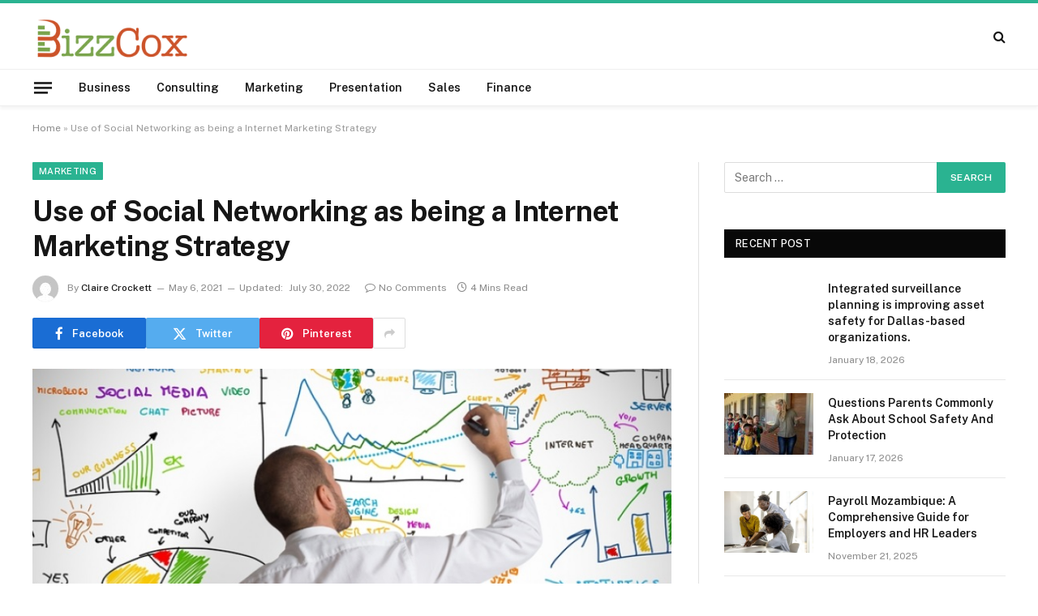

--- FILE ---
content_type: text/html; charset=UTF-8
request_url: https://bizzcox.com/use-of-social-networking-as-being-a-internet-marketing-strategy/
body_size: 15403
content:

<!DOCTYPE html>
<html lang="en-US" class="s-light site-s-light">

<head>

	<meta charset="UTF-8" />
	<meta name="viewport" content="width=device-width, initial-scale=1" />
	<meta name='robots' content='index, follow, max-image-preview:large, max-snippet:-1, max-video-preview:-1' />

	<!-- This site is optimized with the Yoast SEO plugin v26.6 - https://yoast.com/wordpress/plugins/seo/ -->
	<title>Use of Social Networking as being a Internet Marketing Strategy - Bizz Cox</title><link rel="preload" as="image" imagesrcset="https://bizzcox.com/wp-content/uploads/2021/10/y-10.jpg 800w, https://bizzcox.com/wp-content/uploads/2021/10/y-10-768x576.jpg 768w" imagesizes="(max-width: 788px) 100vw, 788px" /><link rel="preload" as="font" href="https://bizzcox.com/wp-content/themes/smart-mag/css/icons/fonts/ts-icons.woff2?v3.2" type="font/woff2" crossorigin="anonymous" />
	<link rel="canonical" href="https://bizzcox.com/use-of-social-networking-as-being-a-internet-marketing-strategy/" />
	<meta property="og:locale" content="en_US" />
	<meta property="og:type" content="article" />
	<meta property="og:title" content="Use of Social Networking as being a Internet Marketing Strategy - Bizz Cox" />
	<meta property="og:description" content="People frequently utilize these applications as techniques to visit town or share private data, however, if strategically used they might be a modern day type of marketing that will achieve immeasureable viewers. Instagram, Facebook resemble, however strategies you could strategically use each diversely to achieve a bigger diversity of viewers. The first application a company" />
	<meta property="og:url" content="https://bizzcox.com/use-of-social-networking-as-being-a-internet-marketing-strategy/" />
	<meta property="og:site_name" content="Bizz Cox" />
	<meta property="article:published_time" content="2021-05-06T10:37:42+00:00" />
	<meta property="article:modified_time" content="2022-07-30T06:38:34+00:00" />
	<meta property="og:image" content="https://bizzcox.com/wp-content/uploads/2021/10/y-10.jpg" />
	<meta property="og:image:width" content="800" />
	<meta property="og:image:height" content="600" />
	<meta property="og:image:type" content="image/jpeg" />
	<meta name="author" content="Claire Crockett" />
	<meta name="twitter:card" content="summary_large_image" />
	<meta name="twitter:label1" content="Written by" />
	<meta name="twitter:data1" content="Claire Crockett" />
	<meta name="twitter:label2" content="Est. reading time" />
	<meta name="twitter:data2" content="3 minutes" />
	<script type="application/ld+json" class="yoast-schema-graph">{"@context":"https://schema.org","@graph":[{"@type":"Article","@id":"https://bizzcox.com/use-of-social-networking-as-being-a-internet-marketing-strategy/#article","isPartOf":{"@id":"https://bizzcox.com/use-of-social-networking-as-being-a-internet-marketing-strategy/"},"author":{"name":"Claire Crockett","@id":"https://bizzcox.com/#/schema/person/0ad4c5e499df274f33dcf8df4100c260"},"headline":"Use of Social Networking as being a Internet Marketing Strategy","datePublished":"2021-05-06T10:37:42+00:00","dateModified":"2022-07-30T06:38:34+00:00","mainEntityOfPage":{"@id":"https://bizzcox.com/use-of-social-networking-as-being-a-internet-marketing-strategy/"},"wordCount":659,"publisher":{"@id":"https://bizzcox.com/#organization"},"image":{"@id":"https://bizzcox.com/use-of-social-networking-as-being-a-internet-marketing-strategy/#primaryimage"},"thumbnailUrl":"https://bizzcox.com/wp-content/uploads/2021/10/y-10.jpg","keywords":["couple of hashtags","Creating occasions","discussing tweets","Next viewers","traditional marketing"],"articleSection":["Marketing"],"inLanguage":"en-US"},{"@type":"WebPage","@id":"https://bizzcox.com/use-of-social-networking-as-being-a-internet-marketing-strategy/","url":"https://bizzcox.com/use-of-social-networking-as-being-a-internet-marketing-strategy/","name":"Use of Social Networking as being a Internet Marketing Strategy - Bizz Cox","isPartOf":{"@id":"https://bizzcox.com/#website"},"primaryImageOfPage":{"@id":"https://bizzcox.com/use-of-social-networking-as-being-a-internet-marketing-strategy/#primaryimage"},"image":{"@id":"https://bizzcox.com/use-of-social-networking-as-being-a-internet-marketing-strategy/#primaryimage"},"thumbnailUrl":"https://bizzcox.com/wp-content/uploads/2021/10/y-10.jpg","datePublished":"2021-05-06T10:37:42+00:00","dateModified":"2022-07-30T06:38:34+00:00","breadcrumb":{"@id":"https://bizzcox.com/use-of-social-networking-as-being-a-internet-marketing-strategy/#breadcrumb"},"inLanguage":"en-US","potentialAction":[{"@type":"ReadAction","target":["https://bizzcox.com/use-of-social-networking-as-being-a-internet-marketing-strategy/"]}]},{"@type":"ImageObject","inLanguage":"en-US","@id":"https://bizzcox.com/use-of-social-networking-as-being-a-internet-marketing-strategy/#primaryimage","url":"https://bizzcox.com/wp-content/uploads/2021/10/y-10.jpg","contentUrl":"https://bizzcox.com/wp-content/uploads/2021/10/y-10.jpg","width":800,"height":600},{"@type":"BreadcrumbList","@id":"https://bizzcox.com/use-of-social-networking-as-being-a-internet-marketing-strategy/#breadcrumb","itemListElement":[{"@type":"ListItem","position":1,"name":"Home","item":"https://bizzcox.com/"},{"@type":"ListItem","position":2,"name":"Use of Social Networking as being a Internet Marketing Strategy"}]},{"@type":"WebSite","@id":"https://bizzcox.com/#website","url":"https://bizzcox.com/","name":"Bizz Cox","description":"Business Blog","publisher":{"@id":"https://bizzcox.com/#organization"},"potentialAction":[{"@type":"SearchAction","target":{"@type":"EntryPoint","urlTemplate":"https://bizzcox.com/?s={search_term_string}"},"query-input":{"@type":"PropertyValueSpecification","valueRequired":true,"valueName":"search_term_string"}}],"inLanguage":"en-US"},{"@type":"Organization","@id":"https://bizzcox.com/#organization","name":"Bizz Cox","url":"https://bizzcox.com/","logo":{"@type":"ImageObject","inLanguage":"en-US","@id":"https://bizzcox.com/#/schema/logo/image/","url":"https://bizzcox.com/wp-content/uploads/2021/12/cropped-Bizz-Cox-e1639738125806.png","contentUrl":"https://bizzcox.com/wp-content/uploads/2021/12/cropped-Bizz-Cox-e1639738125806.png","width":251,"height":83,"caption":"Bizz Cox"},"image":{"@id":"https://bizzcox.com/#/schema/logo/image/"}},{"@type":"Person","@id":"https://bizzcox.com/#/schema/person/0ad4c5e499df274f33dcf8df4100c260","name":"Claire Crockett","image":{"@type":"ImageObject","inLanguage":"en-US","@id":"https://bizzcox.com/#/schema/person/image/","url":"https://secure.gravatar.com/avatar/f0603d002dafab1de4ebf4f9854b8ec1dc05466c94595e3dcdcca544f4fe6e40?s=96&d=mm&r=g","contentUrl":"https://secure.gravatar.com/avatar/f0603d002dafab1de4ebf4f9854b8ec1dc05466c94595e3dcdcca544f4fe6e40?s=96&d=mm&r=g","caption":"Claire Crockett"},"sameAs":["https://bizzcox.com"],"url":"https://bizzcox.com/author/admin/"}]}</script>
	<!-- / Yoast SEO plugin. -->


<link rel='dns-prefetch' href='//fonts.googleapis.com' />
<link rel="alternate" type="application/rss+xml" title="Bizz Cox &raquo; Feed" href="https://bizzcox.com/feed/" />
<link rel="alternate" type="application/rss+xml" title="Bizz Cox &raquo; Comments Feed" href="https://bizzcox.com/comments/feed/" />
<link rel="alternate" title="oEmbed (JSON)" type="application/json+oembed" href="https://bizzcox.com/wp-json/oembed/1.0/embed?url=https%3A%2F%2Fbizzcox.com%2Fuse-of-social-networking-as-being-a-internet-marketing-strategy%2F" />
<link rel="alternate" title="oEmbed (XML)" type="text/xml+oembed" href="https://bizzcox.com/wp-json/oembed/1.0/embed?url=https%3A%2F%2Fbizzcox.com%2Fuse-of-social-networking-as-being-a-internet-marketing-strategy%2F&#038;format=xml" />
<style id='wp-img-auto-sizes-contain-inline-css' type='text/css'>
img:is([sizes=auto i],[sizes^="auto," i]){contain-intrinsic-size:3000px 1500px}
/*# sourceURL=wp-img-auto-sizes-contain-inline-css */
</style>
<style id='wp-emoji-styles-inline-css' type='text/css'>

	img.wp-smiley, img.emoji {
		display: inline !important;
		border: none !important;
		box-shadow: none !important;
		height: 1em !important;
		width: 1em !important;
		margin: 0 0.07em !important;
		vertical-align: -0.1em !important;
		background: none !important;
		padding: 0 !important;
	}
/*# sourceURL=wp-emoji-styles-inline-css */
</style>
<link rel='stylesheet' id='wp-block-library-css' href='https://bizzcox.com/wp-includes/css/dist/block-library/style.min.css?ver=6.9' type='text/css' media='all' />
<style id='classic-theme-styles-inline-css' type='text/css'>
/*! This file is auto-generated */
.wp-block-button__link{color:#fff;background-color:#32373c;border-radius:9999px;box-shadow:none;text-decoration:none;padding:calc(.667em + 2px) calc(1.333em + 2px);font-size:1.125em}.wp-block-file__button{background:#32373c;color:#fff;text-decoration:none}
/*# sourceURL=/wp-includes/css/classic-themes.min.css */
</style>
<style id='global-styles-inline-css' type='text/css'>
:root{--wp--preset--aspect-ratio--square: 1;--wp--preset--aspect-ratio--4-3: 4/3;--wp--preset--aspect-ratio--3-4: 3/4;--wp--preset--aspect-ratio--3-2: 3/2;--wp--preset--aspect-ratio--2-3: 2/3;--wp--preset--aspect-ratio--16-9: 16/9;--wp--preset--aspect-ratio--9-16: 9/16;--wp--preset--color--black: #000000;--wp--preset--color--cyan-bluish-gray: #abb8c3;--wp--preset--color--white: #ffffff;--wp--preset--color--pale-pink: #f78da7;--wp--preset--color--vivid-red: #cf2e2e;--wp--preset--color--luminous-vivid-orange: #ff6900;--wp--preset--color--luminous-vivid-amber: #fcb900;--wp--preset--color--light-green-cyan: #7bdcb5;--wp--preset--color--vivid-green-cyan: #00d084;--wp--preset--color--pale-cyan-blue: #8ed1fc;--wp--preset--color--vivid-cyan-blue: #0693e3;--wp--preset--color--vivid-purple: #9b51e0;--wp--preset--gradient--vivid-cyan-blue-to-vivid-purple: linear-gradient(135deg,rgb(6,147,227) 0%,rgb(155,81,224) 100%);--wp--preset--gradient--light-green-cyan-to-vivid-green-cyan: linear-gradient(135deg,rgb(122,220,180) 0%,rgb(0,208,130) 100%);--wp--preset--gradient--luminous-vivid-amber-to-luminous-vivid-orange: linear-gradient(135deg,rgb(252,185,0) 0%,rgb(255,105,0) 100%);--wp--preset--gradient--luminous-vivid-orange-to-vivid-red: linear-gradient(135deg,rgb(255,105,0) 0%,rgb(207,46,46) 100%);--wp--preset--gradient--very-light-gray-to-cyan-bluish-gray: linear-gradient(135deg,rgb(238,238,238) 0%,rgb(169,184,195) 100%);--wp--preset--gradient--cool-to-warm-spectrum: linear-gradient(135deg,rgb(74,234,220) 0%,rgb(151,120,209) 20%,rgb(207,42,186) 40%,rgb(238,44,130) 60%,rgb(251,105,98) 80%,rgb(254,248,76) 100%);--wp--preset--gradient--blush-light-purple: linear-gradient(135deg,rgb(255,206,236) 0%,rgb(152,150,240) 100%);--wp--preset--gradient--blush-bordeaux: linear-gradient(135deg,rgb(254,205,165) 0%,rgb(254,45,45) 50%,rgb(107,0,62) 100%);--wp--preset--gradient--luminous-dusk: linear-gradient(135deg,rgb(255,203,112) 0%,rgb(199,81,192) 50%,rgb(65,88,208) 100%);--wp--preset--gradient--pale-ocean: linear-gradient(135deg,rgb(255,245,203) 0%,rgb(182,227,212) 50%,rgb(51,167,181) 100%);--wp--preset--gradient--electric-grass: linear-gradient(135deg,rgb(202,248,128) 0%,rgb(113,206,126) 100%);--wp--preset--gradient--midnight: linear-gradient(135deg,rgb(2,3,129) 0%,rgb(40,116,252) 100%);--wp--preset--font-size--small: 13px;--wp--preset--font-size--medium: 20px;--wp--preset--font-size--large: 36px;--wp--preset--font-size--x-large: 42px;--wp--preset--spacing--20: 0.44rem;--wp--preset--spacing--30: 0.67rem;--wp--preset--spacing--40: 1rem;--wp--preset--spacing--50: 1.5rem;--wp--preset--spacing--60: 2.25rem;--wp--preset--spacing--70: 3.38rem;--wp--preset--spacing--80: 5.06rem;--wp--preset--shadow--natural: 6px 6px 9px rgba(0, 0, 0, 0.2);--wp--preset--shadow--deep: 12px 12px 50px rgba(0, 0, 0, 0.4);--wp--preset--shadow--sharp: 6px 6px 0px rgba(0, 0, 0, 0.2);--wp--preset--shadow--outlined: 6px 6px 0px -3px rgb(255, 255, 255), 6px 6px rgb(0, 0, 0);--wp--preset--shadow--crisp: 6px 6px 0px rgb(0, 0, 0);}:where(.is-layout-flex){gap: 0.5em;}:where(.is-layout-grid){gap: 0.5em;}body .is-layout-flex{display: flex;}.is-layout-flex{flex-wrap: wrap;align-items: center;}.is-layout-flex > :is(*, div){margin: 0;}body .is-layout-grid{display: grid;}.is-layout-grid > :is(*, div){margin: 0;}:where(.wp-block-columns.is-layout-flex){gap: 2em;}:where(.wp-block-columns.is-layout-grid){gap: 2em;}:where(.wp-block-post-template.is-layout-flex){gap: 1.25em;}:where(.wp-block-post-template.is-layout-grid){gap: 1.25em;}.has-black-color{color: var(--wp--preset--color--black) !important;}.has-cyan-bluish-gray-color{color: var(--wp--preset--color--cyan-bluish-gray) !important;}.has-white-color{color: var(--wp--preset--color--white) !important;}.has-pale-pink-color{color: var(--wp--preset--color--pale-pink) !important;}.has-vivid-red-color{color: var(--wp--preset--color--vivid-red) !important;}.has-luminous-vivid-orange-color{color: var(--wp--preset--color--luminous-vivid-orange) !important;}.has-luminous-vivid-amber-color{color: var(--wp--preset--color--luminous-vivid-amber) !important;}.has-light-green-cyan-color{color: var(--wp--preset--color--light-green-cyan) !important;}.has-vivid-green-cyan-color{color: var(--wp--preset--color--vivid-green-cyan) !important;}.has-pale-cyan-blue-color{color: var(--wp--preset--color--pale-cyan-blue) !important;}.has-vivid-cyan-blue-color{color: var(--wp--preset--color--vivid-cyan-blue) !important;}.has-vivid-purple-color{color: var(--wp--preset--color--vivid-purple) !important;}.has-black-background-color{background-color: var(--wp--preset--color--black) !important;}.has-cyan-bluish-gray-background-color{background-color: var(--wp--preset--color--cyan-bluish-gray) !important;}.has-white-background-color{background-color: var(--wp--preset--color--white) !important;}.has-pale-pink-background-color{background-color: var(--wp--preset--color--pale-pink) !important;}.has-vivid-red-background-color{background-color: var(--wp--preset--color--vivid-red) !important;}.has-luminous-vivid-orange-background-color{background-color: var(--wp--preset--color--luminous-vivid-orange) !important;}.has-luminous-vivid-amber-background-color{background-color: var(--wp--preset--color--luminous-vivid-amber) !important;}.has-light-green-cyan-background-color{background-color: var(--wp--preset--color--light-green-cyan) !important;}.has-vivid-green-cyan-background-color{background-color: var(--wp--preset--color--vivid-green-cyan) !important;}.has-pale-cyan-blue-background-color{background-color: var(--wp--preset--color--pale-cyan-blue) !important;}.has-vivid-cyan-blue-background-color{background-color: var(--wp--preset--color--vivid-cyan-blue) !important;}.has-vivid-purple-background-color{background-color: var(--wp--preset--color--vivid-purple) !important;}.has-black-border-color{border-color: var(--wp--preset--color--black) !important;}.has-cyan-bluish-gray-border-color{border-color: var(--wp--preset--color--cyan-bluish-gray) !important;}.has-white-border-color{border-color: var(--wp--preset--color--white) !important;}.has-pale-pink-border-color{border-color: var(--wp--preset--color--pale-pink) !important;}.has-vivid-red-border-color{border-color: var(--wp--preset--color--vivid-red) !important;}.has-luminous-vivid-orange-border-color{border-color: var(--wp--preset--color--luminous-vivid-orange) !important;}.has-luminous-vivid-amber-border-color{border-color: var(--wp--preset--color--luminous-vivid-amber) !important;}.has-light-green-cyan-border-color{border-color: var(--wp--preset--color--light-green-cyan) !important;}.has-vivid-green-cyan-border-color{border-color: var(--wp--preset--color--vivid-green-cyan) !important;}.has-pale-cyan-blue-border-color{border-color: var(--wp--preset--color--pale-cyan-blue) !important;}.has-vivid-cyan-blue-border-color{border-color: var(--wp--preset--color--vivid-cyan-blue) !important;}.has-vivid-purple-border-color{border-color: var(--wp--preset--color--vivid-purple) !important;}.has-vivid-cyan-blue-to-vivid-purple-gradient-background{background: var(--wp--preset--gradient--vivid-cyan-blue-to-vivid-purple) !important;}.has-light-green-cyan-to-vivid-green-cyan-gradient-background{background: var(--wp--preset--gradient--light-green-cyan-to-vivid-green-cyan) !important;}.has-luminous-vivid-amber-to-luminous-vivid-orange-gradient-background{background: var(--wp--preset--gradient--luminous-vivid-amber-to-luminous-vivid-orange) !important;}.has-luminous-vivid-orange-to-vivid-red-gradient-background{background: var(--wp--preset--gradient--luminous-vivid-orange-to-vivid-red) !important;}.has-very-light-gray-to-cyan-bluish-gray-gradient-background{background: var(--wp--preset--gradient--very-light-gray-to-cyan-bluish-gray) !important;}.has-cool-to-warm-spectrum-gradient-background{background: var(--wp--preset--gradient--cool-to-warm-spectrum) !important;}.has-blush-light-purple-gradient-background{background: var(--wp--preset--gradient--blush-light-purple) !important;}.has-blush-bordeaux-gradient-background{background: var(--wp--preset--gradient--blush-bordeaux) !important;}.has-luminous-dusk-gradient-background{background: var(--wp--preset--gradient--luminous-dusk) !important;}.has-pale-ocean-gradient-background{background: var(--wp--preset--gradient--pale-ocean) !important;}.has-electric-grass-gradient-background{background: var(--wp--preset--gradient--electric-grass) !important;}.has-midnight-gradient-background{background: var(--wp--preset--gradient--midnight) !important;}.has-small-font-size{font-size: var(--wp--preset--font-size--small) !important;}.has-medium-font-size{font-size: var(--wp--preset--font-size--medium) !important;}.has-large-font-size{font-size: var(--wp--preset--font-size--large) !important;}.has-x-large-font-size{font-size: var(--wp--preset--font-size--x-large) !important;}
:where(.wp-block-post-template.is-layout-flex){gap: 1.25em;}:where(.wp-block-post-template.is-layout-grid){gap: 1.25em;}
:where(.wp-block-term-template.is-layout-flex){gap: 1.25em;}:where(.wp-block-term-template.is-layout-grid){gap: 1.25em;}
:where(.wp-block-columns.is-layout-flex){gap: 2em;}:where(.wp-block-columns.is-layout-grid){gap: 2em;}
:root :where(.wp-block-pullquote){font-size: 1.5em;line-height: 1.6;}
/*# sourceURL=global-styles-inline-css */
</style>
<link rel='stylesheet' id='contact-form-7-css' href='https://bizzcox.com/wp-content/plugins/contact-form-7/includes/css/styles.css?ver=6.1.4' type='text/css' media='all' />
<link rel='stylesheet' id='smartmag-core-css' href='https://bizzcox.com/wp-content/themes/smart-mag/style.css?ver=10.3.2' type='text/css' media='all' />
<style id='smartmag-core-inline-css' type='text/css'>
.smart-head-main { --c-shadow: rgba(0,0,0,0.05); }
.smart-head-main .smart-head-mid { --head-h: 85px; border-top-width: 4px; border-top-color: var(--c-main); }
.smart-head-main .smart-head-bot { --head-h: 46px; border-top-width: 1px; }
.navigation-main .menu > li > a { font-size: 14px; }
.navigation-main { --nav-items-space: 16px; }
.s-light .navigation { --c-nav-blip: #9b9b9b; }
.smart-head-mobile .smart-head-mid { border-top-width: 4px; border-top-color: var(--c-main); }
.navigation-small .menu > li > a { letter-spacing: -0.01em; }
.smart-head-main .offcanvas-toggle { transform: scale(0.85); }
.a-wrap-1 { background-color: #02001c; }
@media (min-width: 941px) and (max-width: 1200px) { .navigation-main .menu > li > a { font-size: calc(10px + (14px - 10px) * .7); } }


/*# sourceURL=smartmag-core-inline-css */
</style>
<link rel='stylesheet' id='smartmag-fonts-css' href='https://fonts.googleapis.com/css?family=Public+Sans%3A400%2C400i%2C500%2C600%2C700' type='text/css' media='all' />
<link rel='stylesheet' id='smartmag-magnific-popup-css' href='https://bizzcox.com/wp-content/themes/smart-mag/css/lightbox.css?ver=10.3.2' type='text/css' media='all' />
<link rel='stylesheet' id='smartmag-icons-css' href='https://bizzcox.com/wp-content/themes/smart-mag/css/icons/icons.css?ver=10.3.2' type='text/css' media='all' />
<script type="text/javascript" id="smartmag-lazy-inline-js-after">
/* <![CDATA[ */
/**
 * @copyright ThemeSphere
 * @preserve
 */
var BunyadLazy={};BunyadLazy.load=function(){function a(e,n){var t={};e.dataset.bgset&&e.dataset.sizes?(t.sizes=e.dataset.sizes,t.srcset=e.dataset.bgset):t.src=e.dataset.bgsrc,function(t){var a=t.dataset.ratio;if(0<a){const e=t.parentElement;if(e.classList.contains("media-ratio")){const n=e.style;n.getPropertyValue("--a-ratio")||(n.paddingBottom=100/a+"%")}}}(e);var a,o=document.createElement("img");for(a in o.onload=function(){var t="url('"+(o.currentSrc||o.src)+"')",a=e.style;a.backgroundImage!==t&&requestAnimationFrame(()=>{a.backgroundImage=t,n&&n()}),o.onload=null,o.onerror=null,o=null},o.onerror=o.onload,t)o.setAttribute(a,t[a]);o&&o.complete&&0<o.naturalWidth&&o.onload&&o.onload()}function e(t){t.dataset.loaded||a(t,()=>{document.dispatchEvent(new Event("lazyloaded")),t.dataset.loaded=1})}function n(t){"complete"===document.readyState?t():window.addEventListener("load",t)}return{initEarly:function(){var t,a=()=>{document.querySelectorAll(".img.bg-cover:not(.lazyload)").forEach(e)};"complete"!==document.readyState?(t=setInterval(a,150),n(()=>{a(),clearInterval(t)})):a()},callOnLoad:n,initBgImages:function(t){t&&n(()=>{document.querySelectorAll(".img.bg-cover").forEach(e)})},bgLoad:a}}(),BunyadLazy.load.initEarly();
//# sourceURL=smartmag-lazy-inline-js-after
/* ]]> */
</script>
<script type="text/javascript" src="https://bizzcox.com/wp-includes/js/jquery/jquery.min.js?ver=3.7.1" id="jquery-core-js"></script>
<script type="text/javascript" src="https://bizzcox.com/wp-includes/js/jquery/jquery-migrate.min.js?ver=3.4.1" id="jquery-migrate-js"></script>
<link rel="https://api.w.org/" href="https://bizzcox.com/wp-json/" /><link rel="alternate" title="JSON" type="application/json" href="https://bizzcox.com/wp-json/wp/v2/posts/30" /><link rel="EditURI" type="application/rsd+xml" title="RSD" href="https://bizzcox.com/xmlrpc.php?rsd" />
<meta name="generator" content="WordPress 6.9" />
<link rel='shortlink' href='https://bizzcox.com/?p=30' />

		<script>
		var BunyadSchemeKey = 'bunyad-scheme';
		(() => {
			const d = document.documentElement;
			const c = d.classList;
			var scheme = localStorage.getItem(BunyadSchemeKey);
			
			if (scheme) {
				d.dataset.origClass = c;
				scheme === 'dark' ? c.remove('s-light', 'site-s-light') : c.remove('s-dark', 'site-s-dark');
				c.add('site-s-' + scheme, 's-' + scheme);
			}
		})();
		</script>
		<meta name="generator" content="Elementor 3.34.0; features: e_font_icon_svg, additional_custom_breakpoints; settings: css_print_method-external, google_font-enabled, font_display-swap">
			<style>
				.e-con.e-parent:nth-of-type(n+4):not(.e-lazyloaded):not(.e-no-lazyload),
				.e-con.e-parent:nth-of-type(n+4):not(.e-lazyloaded):not(.e-no-lazyload) * {
					background-image: none !important;
				}
				@media screen and (max-height: 1024px) {
					.e-con.e-parent:nth-of-type(n+3):not(.e-lazyloaded):not(.e-no-lazyload),
					.e-con.e-parent:nth-of-type(n+3):not(.e-lazyloaded):not(.e-no-lazyload) * {
						background-image: none !important;
					}
				}
				@media screen and (max-height: 640px) {
					.e-con.e-parent:nth-of-type(n+2):not(.e-lazyloaded):not(.e-no-lazyload),
					.e-con.e-parent:nth-of-type(n+2):not(.e-lazyloaded):not(.e-no-lazyload) * {
						background-image: none !important;
					}
				}
			</style>
			<link rel="icon" href="https://bizzcox.com/wp-content/uploads/2021/12/Bizz-Cox-f.png" sizes="32x32" />
<link rel="icon" href="https://bizzcox.com/wp-content/uploads/2021/12/Bizz-Cox-f.png" sizes="192x192" />
<link rel="apple-touch-icon" href="https://bizzcox.com/wp-content/uploads/2021/12/Bizz-Cox-f.png" />
<meta name="msapplication-TileImage" content="https://bizzcox.com/wp-content/uploads/2021/12/Bizz-Cox-f.png" />


</head>

<body class="wp-singular post-template-default single single-post postid-30 single-format-standard wp-custom-logo wp-theme-smart-mag right-sidebar post-layout-modern post-cat-41 has-lb has-lb-sm ts-img-hov-fade has-sb-sep layout-normal elementor-default elementor-kit-3019">



<div class="main-wrap">

	
<div class="off-canvas-backdrop"></div>
<div class="mobile-menu-container off-canvas" id="off-canvas">

	<div class="off-canvas-head">
		<a href="#" class="close">
			<span class="visuallyhidden">Close Menu</span>
			<i class="tsi tsi-times"></i>
		</a>

		<div class="ts-logo">
					</div>
	</div>

	<div class="off-canvas-content">

					<ul class="mobile-menu"></ul>
		
		
		
		<div class="spc-social-block spc-social spc-social-b smart-head-social">
		
			
				<a href="#" class="link service s-facebook" target="_blank" rel="nofollow noopener">
					<i class="icon tsi tsi-facebook"></i>					<span class="visuallyhidden">Facebook</span>
				</a>
									
			
				<a href="#" class="link service s-twitter" target="_blank" rel="nofollow noopener">
					<i class="icon tsi tsi-twitter"></i>					<span class="visuallyhidden">X (Twitter)</span>
				</a>
									
			
				<a href="#" class="link service s-instagram" target="_blank" rel="nofollow noopener">
					<i class="icon tsi tsi-instagram"></i>					<span class="visuallyhidden">Instagram</span>
				</a>
									
			
		</div>

		
	</div>

</div>
<div class="smart-head smart-head-a smart-head-main" id="smart-head">
	
	<div class="smart-head-row smart-head-mid is-light smart-head-row-full">

		<div class="inner wrap">

							
				<div class="items items-left ">
					<a href="https://bizzcox.com/" title="Bizz Cox" rel="home" class="logo-link ts-logo logo-is-image">
		<span>
			
				
					<img src="https://bizzcox.com/wp-content/uploads/2021/12/cropped-Bizz-Cox-e1639738125806.png" class="logo-image" alt="Bizz Cox" width="251" height="83"/>
									 
					</span>
	</a>				</div>

							
				<div class="items items-center empty">
								</div>

							
				<div class="items items-right ">
				

	<a href="#" class="search-icon has-icon-only is-icon" title="Search">
		<i class="tsi tsi-search"></i>
	</a>

				</div>

						
		</div>
	</div>

	
	<div class="smart-head-row smart-head-bot is-light smart-head-row-full">

		<div class="inner wrap">

							
				<div class="items items-left ">
				
<button class="offcanvas-toggle has-icon" type="button" aria-label="Menu">
	<span class="hamburger-icon hamburger-icon-a">
		<span class="inner"></span>
	</span>
</button>	<div class="nav-wrap">
		<nav class="navigation navigation-main nav-hov-a">
			<ul id="menu-home" class="menu"><li id="menu-item-76" class="menu-item menu-item-type-taxonomy menu-item-object-category menu-cat-2 menu-item-76"><a href="https://bizzcox.com/category/business/">Business</a></li>
<li id="menu-item-77" class="menu-item menu-item-type-taxonomy menu-item-object-category menu-cat-22 menu-item-77"><a href="https://bizzcox.com/category/consulting/">Consulting</a></li>
<li id="menu-item-78" class="menu-item menu-item-type-taxonomy menu-item-object-category current-post-ancestor current-menu-parent current-post-parent menu-cat-41 menu-item-78"><a href="https://bizzcox.com/category/marketing/">Marketing</a></li>
<li id="menu-item-79" class="menu-item menu-item-type-taxonomy menu-item-object-category menu-cat-62 menu-item-79"><a href="https://bizzcox.com/category/presentation/">Presentation</a></li>
<li id="menu-item-80" class="menu-item menu-item-type-taxonomy menu-item-object-category menu-cat-81 menu-item-80"><a href="https://bizzcox.com/category/sales/">Sales</a></li>
<li id="menu-item-3027" class="menu-item menu-item-type-taxonomy menu-item-object-category menu-cat-106 menu-item-3027"><a href="https://bizzcox.com/category/finance/">Finance</a></li>
</ul>		</nav>
	</div>
				</div>

							
				<div class="items items-center empty">
								</div>

							
				<div class="items items-right empty">
								</div>

						
		</div>
	</div>

	</div>
<div class="smart-head smart-head-a smart-head-mobile" id="smart-head-mobile" data-sticky="mid" data-sticky-type="smart" data-sticky-full>
	
	<div class="smart-head-row smart-head-mid smart-head-row-3 is-light smart-head-row-full">

		<div class="inner wrap">

							
				<div class="items items-left ">
				
<button class="offcanvas-toggle has-icon" type="button" aria-label="Menu">
	<span class="hamburger-icon hamburger-icon-a">
		<span class="inner"></span>
	</span>
</button>				</div>

							
				<div class="items items-center ">
					<a href="https://bizzcox.com/" title="Bizz Cox" rel="home" class="logo-link ts-logo logo-is-image">
		<span>
			
				
					<img src="https://bizzcox.com/wp-content/uploads/2021/12/cropped-Bizz-Cox-e1639738125806.png" class="logo-image" alt="Bizz Cox" width="251" height="83"/>
									 
					</span>
	</a>				</div>

							
				<div class="items items-right ">
				

	<a href="#" class="search-icon has-icon-only is-icon" title="Search">
		<i class="tsi tsi-search"></i>
	</a>

				</div>

						
		</div>
	</div>

	</div>
<nav class="breadcrumbs is-full-width breadcrumbs-a" id="breadcrumb"><div class="inner ts-contain "><span><span><a href="https://bizzcox.com/">Home</a></span> » <span class="breadcrumb_last" aria-current="page">Use of Social Networking as being a Internet Marketing Strategy</span></span></div></nav>
<div class="main ts-contain cf right-sidebar">
	
		

<div class="ts-row">
	<div class="col-8 main-content s-post-contain">

					<div class="the-post-header s-head-modern s-head-modern-a">
	<div class="post-meta post-meta-a post-meta-left post-meta-single has-below"><div class="post-meta-items meta-above"><span class="meta-item cat-labels">
						
						<a href="https://bizzcox.com/category/marketing/" class="category term-color-41" rel="category">Marketing</a>
					</span>
					</div><h1 class="is-title post-title">Use of Social Networking as being a Internet Marketing Strategy</h1><div class="post-meta-items meta-below has-author-img"><span class="meta-item post-author has-img"><img alt='Claire Crockett' src='https://secure.gravatar.com/avatar/f0603d002dafab1de4ebf4f9854b8ec1dc05466c94595e3dcdcca544f4fe6e40?s=32&#038;d=mm&#038;r=g' srcset='https://secure.gravatar.com/avatar/f0603d002dafab1de4ebf4f9854b8ec1dc05466c94595e3dcdcca544f4fe6e40?s=64&#038;d=mm&#038;r=g 2x' class='avatar avatar-32 photo' height='32' width='32' decoding='async'/><span class="by">By</span> <a href="https://bizzcox.com/author/admin/" title="Posts by Claire Crockett" rel="author">Claire Crockett</a></span><span class="meta-item date"><time class="post-date" datetime="2021-05-06T10:37:42+00:00">May 6, 2021</time></span><span class="meta-item has-next-icon date-modified"><span class="updated-on">Updated:</span><time class="post-date" datetime="2022-07-30T06:38:34+00:00">July 30, 2022</time></span><span class="has-next-icon meta-item comments has-icon"><a href="https://bizzcox.com/use-of-social-networking-as-being-a-internet-marketing-strategy/#respond"><i class="tsi tsi-comment-o"></i>No Comments</a></span><span class="meta-item read-time has-icon"><i class="tsi tsi-clock"></i>4 Mins Read</span></div></div>
	<div class="post-share post-share-b spc-social-colors  post-share-b1">

				
		
				
			<a href="https://www.facebook.com/sharer.php?u=https%3A%2F%2Fbizzcox.com%2Fuse-of-social-networking-as-being-a-internet-marketing-strategy%2F" class="cf service s-facebook service-lg" 
				title="Share on Facebook" target="_blank" rel="nofollow noopener">
				<i class="tsi tsi-facebook"></i>
				<span class="label">Facebook</span>
							</a>
				
				
			<a href="https://twitter.com/intent/tweet?url=https%3A%2F%2Fbizzcox.com%2Fuse-of-social-networking-as-being-a-internet-marketing-strategy%2F&#038;text=Use%20of%20Social%20Networking%20as%20being%20a%20Internet%20Marketing%20Strategy" class="cf service s-twitter service-lg" 
				title="Share on X (Twitter)" target="_blank" rel="nofollow noopener">
				<i class="tsi tsi-twitter"></i>
				<span class="label">Twitter</span>
							</a>
				
				
			<a href="https://pinterest.com/pin/create/button/?url=https%3A%2F%2Fbizzcox.com%2Fuse-of-social-networking-as-being-a-internet-marketing-strategy%2F&#038;media=https%3A%2F%2Fbizzcox.com%2Fwp-content%2Fuploads%2F2021%2F10%2Fy-10.jpg&#038;description=Use%20of%20Social%20Networking%20as%20being%20a%20Internet%20Marketing%20Strategy" class="cf service s-pinterest service-lg" 
				title="Share on Pinterest" target="_blank" rel="nofollow noopener">
				<i class="tsi tsi-pinterest"></i>
				<span class="label">Pinterest</span>
							</a>
				
				
			<a href="https://www.linkedin.com/shareArticle?mini=true&#038;url=https%3A%2F%2Fbizzcox.com%2Fuse-of-social-networking-as-being-a-internet-marketing-strategy%2F" class="cf service s-linkedin service-sm" 
				title="Share on LinkedIn" target="_blank" rel="nofollow noopener">
				<i class="tsi tsi-linkedin"></i>
				<span class="label">LinkedIn</span>
							</a>
				
				
			<a href="https://www.tumblr.com/share/link?url=https%3A%2F%2Fbizzcox.com%2Fuse-of-social-networking-as-being-a-internet-marketing-strategy%2F&#038;name=Use%20of%20Social%20Networking%20as%20being%20a%20Internet%20Marketing%20Strategy" class="cf service s-tumblr service-sm" 
				title="Share on Tumblr" target="_blank" rel="nofollow noopener">
				<i class="tsi tsi-tumblr"></i>
				<span class="label">Tumblr</span>
							</a>
				
				
			<a href="mailto:?subject=Use%20of%20Social%20Networking%20as%20being%20a%20Internet%20Marketing%20Strategy&#038;body=https%3A%2F%2Fbizzcox.com%2Fuse-of-social-networking-as-being-a-internet-marketing-strategy%2F" class="cf service s-email service-sm" 
				title="Share via Email" target="_blank" rel="nofollow noopener">
				<i class="tsi tsi-envelope-o"></i>
				<span class="label">Email</span>
							</a>
				
		
				
					<a href="#" class="show-more" title="Show More Social Sharing"><i class="tsi tsi-share"></i></a>
		
				
	</div>

	
	
</div>		
					<div class="single-featured">	
	<div class="featured">
				
			<a href="https://bizzcox.com/wp-content/uploads/2021/10/y-10.jpg" class="image-link media-ratio ar-bunyad-main" title="Use of Social Networking as being a Internet Marketing Strategy"><img width="788" height="515" src="https://bizzcox.com/wp-content/uploads/2021/10/y-10.jpg" class="attachment-bunyad-main size-bunyad-main no-lazy skip-lazy wp-post-image" alt="" sizes="(max-width: 788px) 100vw, 788px" title="Use of Social Networking as being a Internet Marketing Strategy" decoding="async" srcset="https://bizzcox.com/wp-content/uploads/2021/10/y-10.jpg 800w, https://bizzcox.com/wp-content/uploads/2021/10/y-10-768x576.jpg 768w" /></a>		
						
			</div>

	</div>
		
		<div class="the-post s-post-modern">

			<article id="post-30" class="post-30 post type-post status-publish format-standard has-post-thumbnail category-marketing tag-couple-of-hashtags tag-creating-occasions tag-discussing-tweets tag-next-viewers tag-traditional-marketing">
				
<div class="post-content-wrap has-share-float">
						<div class="post-share-float share-float-b is-hidden spc-social-colors spc-social-colored">
	<div class="inner">
					<span class="share-text">Share</span>
		
		<div class="services">
					
				
			<a href="https://www.facebook.com/sharer.php?u=https%3A%2F%2Fbizzcox.com%2Fuse-of-social-networking-as-being-a-internet-marketing-strategy%2F" class="cf service s-facebook" target="_blank" title="Facebook" rel="nofollow noopener">
				<i class="tsi tsi-facebook"></i>
				<span class="label">Facebook</span>

							</a>
				
				
			<a href="https://twitter.com/intent/tweet?url=https%3A%2F%2Fbizzcox.com%2Fuse-of-social-networking-as-being-a-internet-marketing-strategy%2F&text=Use%20of%20Social%20Networking%20as%20being%20a%20Internet%20Marketing%20Strategy" class="cf service s-twitter" target="_blank" title="Twitter" rel="nofollow noopener">
				<i class="tsi tsi-twitter"></i>
				<span class="label">Twitter</span>

							</a>
				
				
			<a href="https://www.linkedin.com/shareArticle?mini=true&url=https%3A%2F%2Fbizzcox.com%2Fuse-of-social-networking-as-being-a-internet-marketing-strategy%2F" class="cf service s-linkedin" target="_blank" title="LinkedIn" rel="nofollow noopener">
				<i class="tsi tsi-linkedin"></i>
				<span class="label">LinkedIn</span>

							</a>
				
				
			<a href="https://pinterest.com/pin/create/button/?url=https%3A%2F%2Fbizzcox.com%2Fuse-of-social-networking-as-being-a-internet-marketing-strategy%2F&media=https%3A%2F%2Fbizzcox.com%2Fwp-content%2Fuploads%2F2021%2F10%2Fy-10.jpg&description=Use%20of%20Social%20Networking%20as%20being%20a%20Internet%20Marketing%20Strategy" class="cf service s-pinterest" target="_blank" title="Pinterest" rel="nofollow noopener">
				<i class="tsi tsi-pinterest-p"></i>
				<span class="label">Pinterest</span>

							</a>
				
				
			<a href="mailto:?subject=Use%20of%20Social%20Networking%20as%20being%20a%20Internet%20Marketing%20Strategy&body=https%3A%2F%2Fbizzcox.com%2Fuse-of-social-networking-as-being-a-internet-marketing-strategy%2F" class="cf service s-email" target="_blank" title="Email" rel="nofollow noopener">
				<i class="tsi tsi-envelope-o"></i>
				<span class="label">Email</span>

							</a>
				
		
					
		</div>
	</div>		
</div>
			
	<div class="post-content cf entry-content content-spacious">

		
				
		<p style="text-align: justify;">People frequently utilize these applications as techniques to visit town or share private data, however, if strategically used they might be a modern day type of marketing that will achieve immeasureable viewers. Instagram, Facebook resemble, however strategies you could strategically use each diversely to achieve a bigger diversity of viewers.</p>
<p style="text-align: justify;">The first application a company could use is Instagram. There are many tools to make use of on Instagram to promote a company. One of the greatest focuses when making a company platform on Instagram may be the first impression in the page. You&#8217;d be advised to create a short description that&#8217;s quick and simple to find out. Additionally, acquiring a cohesive theme or &#8220;look&#8221; for the posts can make it appear overall more professional and hang up together and could have in all probability more supporters. Posting content regularly is important on any social networking platform to help keep supporters interested and engaged while using the business you&#8217;re promoting. While <strong><a href="https://thedigitalintellect.com/services/social-media-marketing/">promoting a company on Instagram</a></strong> it&#8217;s good to keep in mind to not be too &#8220;salesy&#8221; as you have you to definitely become combined with standard posts round the feed. Going live and adding pictures or videos for that story is an alternate way to engage viewers while growing content within your page. Tales are a way to showcase products and highlight deals, sales, promotions or discounts. Shoppable posts, contests and giveaways really are a few new methods to interact the client and them thinking about your business. Finally, adding hashtags for that captions in the posts will encourage you to spread your publish through more feeds to make certain that growing figures of individuals notice and may become interested.</p>
<p><img decoding="async" class="aligncenter" src="https://rspr.com/wp-content/uploads/2020/05/header-blog.jpg" alt="How to Successfully Reform Your Company&amp;#39;s Digital Marketing Strategy" /></p>
<p style="text-align: justify;">Twitter may be the second social networking platform you can use to promote a company, nevertheless it&#8217;s snappy and that means you should make certain you could create a lasting impression within the very little time given. Two first things people notice with regards to your page would be the profile picture and take proper proper care of. Both must be stored simple and quick to know. Acquiring a recognizable photo for the profile, as being a emblem, will encourage you to spread brand awareness. Looking after your handle for that profile short can make it simpler persons to uncover your page and tag you. Another primary factor in the profile may be the bio. Make sure it is short and direct, highlight accomplishments along with your audience inside your ideas. Hashtags undoubtedly are a helpful tool when discussing tweets, you should not over depend inside it. Make certain that&#8217;s stays to some couple of hashtags, furthermore to attaching an image for that tweet encourages more engagement with viewers.</p>
<p style="text-align: justify;">Facebook is a type of social networking platform for companies. Possibly, among the finest reasons for Facebook is that you may produce a page for your business free of charge which can be viewed worldwide. Ads is really a tool Facebook offers for almost any company to develop its supporters while growing likes. Likes are a fundamental element of promoting on Facebook, because each time a person &#8220;likes&#8221; your page they&#8217;re basically following it together with your content can have on their own feed. Next viewers can like and share posts employing their supporters, growing all of the different your publish. An alternate way to speak with viewers should be to publish within your story or creating occasions. Creating occasions might help tell others about marketing occasions or activities that your enterprise is getting.</p>
<p><img decoding="async" class="aligncenter" src="https://www.irmi.com/images/default-source/article-images/cyber-and-privacy/technology-in-hand---take-technology-anywhere.jpg?sfvrsn=2" alt="Is Digital and Social Media Marketing Right for You? | Expert Commentary | IRMI.com" /></p>
<p style="text-align: justify;">Overall, social networking platforms like Instagram, Facebook are helpful and free tools that will help to promote a company. Both can target different audiences and have enhancements that may further enhance your business. Additionally, these platforms might help viewers and people to understand the personality in the industry, which may be difficult to portray through traditional marketing strategies.</p>

				
		
		
		
	</div>
</div>
	
	<div class="the-post-tags"><a href="https://bizzcox.com/tag/couple-of-hashtags/" rel="tag">couple of hashtags</a> <a href="https://bizzcox.com/tag/creating-occasions/" rel="tag">Creating occasions</a> <a href="https://bizzcox.com/tag/discussing-tweets/" rel="tag">discussing tweets</a> <a href="https://bizzcox.com/tag/next-viewers/" rel="tag">Next viewers</a> <a href="https://bizzcox.com/tag/traditional-marketing/" rel="tag">traditional marketing</a></div>
			</article>

			
	
	<div class="post-share-bot">
		<span class="info">Share.</span>
		
		<span class="share-links spc-social spc-social-colors spc-social-bg">

			
			
				<a href="https://www.facebook.com/sharer.php?u=https%3A%2F%2Fbizzcox.com%2Fuse-of-social-networking-as-being-a-internet-marketing-strategy%2F" class="service s-facebook tsi tsi-facebook" 
					title="Share on Facebook" target="_blank" rel="nofollow noopener">
					<span class="visuallyhidden">Facebook</span>

									</a>
					
			
				<a href="https://twitter.com/intent/tweet?url=https%3A%2F%2Fbizzcox.com%2Fuse-of-social-networking-as-being-a-internet-marketing-strategy%2F&#038;text=Use%20of%20Social%20Networking%20as%20being%20a%20Internet%20Marketing%20Strategy" class="service s-twitter tsi tsi-twitter" 
					title="Share on X (Twitter)" target="_blank" rel="nofollow noopener">
					<span class="visuallyhidden">Twitter</span>

									</a>
					
			
				<a href="https://pinterest.com/pin/create/button/?url=https%3A%2F%2Fbizzcox.com%2Fuse-of-social-networking-as-being-a-internet-marketing-strategy%2F&#038;media=https%3A%2F%2Fbizzcox.com%2Fwp-content%2Fuploads%2F2021%2F10%2Fy-10.jpg&#038;description=Use%20of%20Social%20Networking%20as%20being%20a%20Internet%20Marketing%20Strategy" class="service s-pinterest tsi tsi-pinterest" 
					title="Share on Pinterest" target="_blank" rel="nofollow noopener">
					<span class="visuallyhidden">Pinterest</span>

									</a>
					
			
				<a href="https://www.linkedin.com/shareArticle?mini=true&#038;url=https%3A%2F%2Fbizzcox.com%2Fuse-of-social-networking-as-being-a-internet-marketing-strategy%2F" class="service s-linkedin tsi tsi-linkedin" 
					title="Share on LinkedIn" target="_blank" rel="nofollow noopener">
					<span class="visuallyhidden">LinkedIn</span>

									</a>
					
			
				<a href="https://www.tumblr.com/share/link?url=https%3A%2F%2Fbizzcox.com%2Fuse-of-social-networking-as-being-a-internet-marketing-strategy%2F&#038;name=Use%20of%20Social%20Networking%20as%20being%20a%20Internet%20Marketing%20Strategy" class="service s-tumblr tsi tsi-tumblr" 
					title="Share on Tumblr" target="_blank" rel="nofollow noopener">
					<span class="visuallyhidden">Tumblr</span>

									</a>
					
			
				<a href="mailto:?subject=Use%20of%20Social%20Networking%20as%20being%20a%20Internet%20Marketing%20Strategy&#038;body=https%3A%2F%2Fbizzcox.com%2Fuse-of-social-networking-as-being-a-internet-marketing-strategy%2F" class="service s-email tsi tsi-envelope-o" 
					title="Share via Email" target="_blank" rel="nofollow noopener">
					<span class="visuallyhidden">Email</span>

									</a>
					
			
			
		</span>
	</div>
	



			<div class="author-box">
			<section class="author-info">

	<img alt='' src='https://secure.gravatar.com/avatar/f0603d002dafab1de4ebf4f9854b8ec1dc05466c94595e3dcdcca544f4fe6e40?s=95&#038;d=mm&#038;r=g' srcset='https://secure.gravatar.com/avatar/f0603d002dafab1de4ebf4f9854b8ec1dc05466c94595e3dcdcca544f4fe6e40?s=190&#038;d=mm&#038;r=g 2x' class='avatar avatar-95 photo' height='95' width='95' decoding='async'/>	
	<div class="description">
		<a href="https://bizzcox.com/author/admin/" title="Posts by Claire Crockett" rel="author">Claire Crockett</a>		
		<ul class="social-icons">
					
			<li>
				<a href="https://bizzcox.com" class="icon tsi tsi-home" title="Website"> 
					<span class="visuallyhidden">Website</span></a>				
			</li>
			
			
				</ul>
		
		<p class="bio"></p>
	</div>
	
</section>		</div>
	

	<section class="related-posts">
							
							
				<div class="block-head block-head-ac block-head-a block-head-a1 is-left">

					<h4 class="heading">Related <span class="color">Posts</span></h4>					
									</div>
				
			
				<section class="block-wrap block-grid cols-gap-sm mb-none" data-id="1">

				
			<div class="block-content">
					
	<div class="loop loop-grid loop-grid-sm grid grid-3 md:grid-2 xs:grid-1">

					
<article class="l-post grid-post grid-sm-post">

	
			<div class="media">

		
			<a href="https://bizzcox.com/exploring-different-types-of-patents-utility-design-and-plant-patents/" class="image-link media-ratio ratio-16-9" title="Exploring Different Types of Patents: Utility, Design, and Plant Patents"><span data-bgsrc="https://bizzcox.com/wp-content/uploads/2024/01/Exploring-Different-Types-of-Patents-Utility-Design-and-Plant-Patents.jpg" class="img bg-cover wp-post-image attachment-large size-large lazyload" data-bgset="https://bizzcox.com/wp-content/uploads/2024/01/Exploring-Different-Types-of-Patents-Utility-Design-and-Plant-Patents.jpg 1000w, https://bizzcox.com/wp-content/uploads/2024/01/Exploring-Different-Types-of-Patents-Utility-Design-and-Plant-Patents-300x169.jpg 300w, https://bizzcox.com/wp-content/uploads/2024/01/Exploring-Different-Types-of-Patents-Utility-Design-and-Plant-Patents-768x432.jpg 768w" data-sizes="(max-width: 377px) 100vw, 377px"></span></a>			
			
			
			
		
		</div>
	

	
		<div class="content">

			<div class="post-meta post-meta-a has-below"><h4 class="is-title post-title"><a href="https://bizzcox.com/exploring-different-types-of-patents-utility-design-and-plant-patents/">Exploring Different Types of Patents: Utility, Design, and Plant Patents</a></h4><div class="post-meta-items meta-below"><span class="meta-item date"><span class="date-link"><time class="post-date" datetime="2024-01-28T10:40:15+00:00">January 28, 2024</time></span></span></div></div>			
			
			
		</div>

	
</article>					
<article class="l-post grid-post grid-sm-post">

	
			<div class="media">

		
			<a href="https://bizzcox.com/the-impact-of-guest-blogging-on-local-seo-an-in-depth-analysis/" class="image-link media-ratio ratio-16-9" title="The Impact of Guest Blogging on Local SEO: An In-depth Analysis"><span data-bgsrc="https://bizzcox.com/wp-content/uploads/2024/01/Local-SEO.jpg" class="img bg-cover wp-post-image attachment-large size-large lazyload" data-bgset="https://bizzcox.com/wp-content/uploads/2024/01/Local-SEO.jpg 860w, https://bizzcox.com/wp-content/uploads/2024/01/Local-SEO-300x167.jpg 300w, https://bizzcox.com/wp-content/uploads/2024/01/Local-SEO-768x427.jpg 768w" data-sizes="(max-width: 377px) 100vw, 377px"></span></a>			
			
			
			
		
		</div>
	

	
		<div class="content">

			<div class="post-meta post-meta-a has-below"><h4 class="is-title post-title"><a href="https://bizzcox.com/the-impact-of-guest-blogging-on-local-seo-an-in-depth-analysis/">The Impact of Guest Blogging on Local SEO: An In-depth Analysis</a></h4><div class="post-meta-items meta-below"><span class="meta-item date"><span class="date-link"><time class="post-date" datetime="2024-01-23T17:13:08+00:00">January 23, 2024</time></span></span></div></div>			
			
			
		</div>

	
</article>					
<article class="l-post grid-post grid-sm-post">

	
			<div class="media">

		
			<a href="https://bizzcox.com/the-advantages-of-coaching-for-dentists/" class="image-link media-ratio ratio-16-9" title="The Advantages of Coaching for Dentists"><span data-bgsrc="https://bizzcox.com/wp-content/uploads/2023/06/Advantages-of-Coaching-for-Dentists.jpg" class="img bg-cover wp-post-image attachment-large size-large lazyload" data-bgset="https://bizzcox.com/wp-content/uploads/2023/06/Advantages-of-Coaching-for-Dentists.jpg 969w, https://bizzcox.com/wp-content/uploads/2023/06/Advantages-of-Coaching-for-Dentists-300x169.jpg 300w, https://bizzcox.com/wp-content/uploads/2023/06/Advantages-of-Coaching-for-Dentists-768x433.jpg 768w" data-sizes="(max-width: 377px) 100vw, 377px" role="img" aria-label="Advantages of Coaching for Dentists"></span></a>			
			
			
			
		
		</div>
	

	
		<div class="content">

			<div class="post-meta post-meta-a has-below"><h4 class="is-title post-title"><a href="https://bizzcox.com/the-advantages-of-coaching-for-dentists/">The Advantages of Coaching for Dentists</a></h4><div class="post-meta-items meta-below"><span class="meta-item date"><span class="date-link"><time class="post-date" datetime="2023-06-23T09:38:22+00:00">June 23, 2023</time></span></span></div></div>			
			
			
		</div>

	
</article>		
	</div>

		
			</div>

		</section>
		
	</section>			
			<div class="comments">
				
	

	

	<div id="comments">
		<div class="comments-area ">

			<p class="nocomments">Comments are closed.</p>
		
	
			</div>
	</div><!-- #comments -->
			</div>

		</div>
	</div>
	
			
	
	<aside class="col-4 main-sidebar has-sep" data-sticky="1">
	
			<div class="inner theiaStickySidebar">
		
			<div id="search-2" class="widget widget_search"><form role="search" method="get" class="search-form" action="https://bizzcox.com/">
				<label>
					<span class="screen-reader-text">Search for:</span>
					<input type="search" class="search-field" placeholder="Search &hellip;" value="" name="s" />
				</label>
				<input type="submit" class="search-submit" value="Search" />
			</form></div>
		<div id="smartmag-block-posts-small-2" class="widget ts-block-widget smartmag-widget-posts-small">		
		<div class="block">
					<section class="block-wrap block-posts-small block-sc mb-md" data-id="2">

			<div class="widget-title block-head block-head-ac block-head block-head-ac block-head-g is-left has-style"><h5 class="heading">Recent Post</h5></div>	
			<div class="block-content">
				
	<div class="loop loop-small loop-small-a loop-sep loop-small-sep grid grid-1 md:grid-1 sm:grid-1 xs:grid-1">

					
<article class="l-post small-post small-a-post m-pos-left">

	
			<div class="media">

		
		</div>
	

	
		<div class="content">

			<div class="post-meta post-meta-a post-meta-left has-below"><h4 class="is-title post-title"><a href="https://bizzcox.com/integrated-surveillance-planning-is-improving-asset-safety-for-dallas-based-organizations/">Integrated surveillance planning is improving asset safety for Dallas-based organizations.</a></h4><div class="post-meta-items meta-below"><span class="meta-item date"><span class="date-link"><time class="post-date" datetime="2026-01-18T05:51:10+00:00">January 18, 2026</time></span></span></div></div>			
			
			
		</div>

	
</article>	
					
<article class="l-post small-post small-a-post m-pos-left">

	
			<div class="media">

		
			<a href="https://bizzcox.com/questions-parents-commonly-ask-about-school-safety-and-protection/" class="image-link media-ratio ar-bunyad-thumb" title="Questions Parents Commonly Ask About School Safety And Protection"><span data-bgsrc="https://bizzcox.com/wp-content/uploads/2026/01/questions_parents_commonly_ask_about_school_safety_618_featured-300x180.jpg" class="img bg-cover wp-post-image attachment-medium size-medium lazyload" data-bgset="https://bizzcox.com/wp-content/uploads/2026/01/questions_parents_commonly_ask_about_school_safety_618_featured-300x180.jpg 300w, https://bizzcox.com/wp-content/uploads/2026/01/questions_parents_commonly_ask_about_school_safety_618_featured-768x461.jpg 768w, https://bizzcox.com/wp-content/uploads/2026/01/questions_parents_commonly_ask_about_school_safety_618_featured-150x90.jpg 150w, https://bizzcox.com/wp-content/uploads/2026/01/questions_parents_commonly_ask_about_school_safety_618_featured-450x270.jpg 450w, https://bizzcox.com/wp-content/uploads/2026/01/questions_parents_commonly_ask_about_school_safety_618_featured.jpg 1000w" data-sizes="(max-width: 110px) 100vw, 110px"></span></a>			
			
			
			
		
		</div>
	

	
		<div class="content">

			<div class="post-meta post-meta-a post-meta-left has-below"><h4 class="is-title post-title"><a href="https://bizzcox.com/questions-parents-commonly-ask-about-school-safety-and-protection/">Questions Parents Commonly Ask About School Safety And Protection</a></h4><div class="post-meta-items meta-below"><span class="meta-item date"><span class="date-link"><time class="post-date" datetime="2026-01-17T00:00:00+00:00">January 17, 2026</time></span></span></div></div>			
			
			
		</div>

	
</article>	
					
<article class="l-post small-post small-a-post m-pos-left">

	
			<div class="media">

		
			<a href="https://bizzcox.com/payroll-mozambique-a-comprehensive-guide-for-employers-and-hr-leaders/" class="image-link media-ratio ar-bunyad-thumb" title="Payroll Mozambique: A Comprehensive Guide for Employers and HR Leaders"><span data-bgsrc="https://bizzcox.com/wp-content/uploads/2025/11/Payroll-Mozambique-A-Comprehensive-Guide-for-Employers-and-HR-Leaders-300x200.jpg" class="img bg-cover wp-post-image attachment-medium size-medium lazyload" data-bgset="https://bizzcox.com/wp-content/uploads/2025/11/Payroll-Mozambique-A-Comprehensive-Guide-for-Employers-and-HR-Leaders-300x200.jpg 300w, https://bizzcox.com/wp-content/uploads/2025/11/Payroll-Mozambique-A-Comprehensive-Guide-for-Employers-and-HR-Leaders.jpg 768w" data-sizes="(max-width: 110px) 100vw, 110px"></span></a>			
			
			
			
		
		</div>
	

	
		<div class="content">

			<div class="post-meta post-meta-a post-meta-left has-below"><h4 class="is-title post-title"><a href="https://bizzcox.com/payroll-mozambique-a-comprehensive-guide-for-employers-and-hr-leaders/">Payroll Mozambique: A Comprehensive Guide for Employers and HR Leaders</a></h4><div class="post-meta-items meta-below"><span class="meta-item date"><span class="date-link"><time class="post-date" datetime="2025-11-21T11:25:31+00:00">November 21, 2025</time></span></span></div></div>			
			
			
		</div>

	
</article>	
					
<article class="l-post small-post small-a-post m-pos-left">

	
			<div class="media">

		
			<a href="https://bizzcox.com/the-benefits-of-outsourcing-to-accountants-in-singapore/" class="image-link media-ratio ar-bunyad-thumb" title="The Benefits of Outsourcing to Accountants in Singapore"><span data-bgsrc="https://bizzcox.com/wp-content/uploads/2025/11/image-3-300x188.jpeg" class="img bg-cover wp-post-image attachment-medium size-medium lazyload" data-bgset="https://bizzcox.com/wp-content/uploads/2025/11/image-3-300x188.jpeg 300w, https://bizzcox.com/wp-content/uploads/2025/11/image-3-768x480.jpeg 768w, https://bizzcox.com/wp-content/uploads/2025/11/image-3.jpeg 800w" data-sizes="(max-width: 110px) 100vw, 110px"></span></a>			
			
			
			
		
		</div>
	

	
		<div class="content">

			<div class="post-meta post-meta-a post-meta-left has-below"><h4 class="is-title post-title"><a href="https://bizzcox.com/the-benefits-of-outsourcing-to-accountants-in-singapore/">The Benefits of Outsourcing to Accountants in Singapore</a></h4><div class="post-meta-items meta-below"><span class="meta-item date"><span class="date-link"><time class="post-date" datetime="2025-11-18T13:51:30+00:00">November 18, 2025</time></span></span></div></div>			
			
			
		</div>

	
</article>	
		
	</div>

					</div>

		</section>
				</div>

		</div>		</div>
	
	</aside>
	
</div>
	</div>

			<footer class="main-footer cols-gap-lg footer-bold">

					
	
			<div class="lower-footer bold-footer-lower">
			<div class="ts-contain inner">

				

				
											
						<div class="links">
							<div class="menu-footer-container"><ul id="menu-footer" class="menu"><li id="menu-item-83" class="menu-item menu-item-type-post_type menu-item-object-page menu-item-83"><a href="https://bizzcox.com/contact-us/">Contact Us</a></li>
<li id="menu-item-82" class="menu-item menu-item-type-post_type menu-item-object-page menu-item-82"><a href="https://bizzcox.com/about-us/">About Us</a></li>
</ul></div>						</div>
						
				
				<div class="copyright">
					&copy; 2026 bizzcox.com. Designed by <a href="https://bizzcox.com/">bizzcox.com</a>.				</div>
			</div>
		</div>		
			</footer>
		
	
</div><!-- .main-wrap -->



	<div class="search-modal-wrap" data-scheme="dark">
		<div class="search-modal-box" role="dialog" aria-modal="true">

			<form method="get" class="search-form" action="https://bizzcox.com/">
				<input type="search" class="search-field live-search-query" name="s" placeholder="Search..." value="" required />

				<button type="submit" class="search-submit visuallyhidden">Submit</button>

				<p class="message">
					Type above and press <em>Enter</em> to search. Press <em>Esc</em> to cancel.				</p>
						
			</form>

		</div>
	</div>


<script type="speculationrules">
{"prefetch":[{"source":"document","where":{"and":[{"href_matches":"/*"},{"not":{"href_matches":["/wp-*.php","/wp-admin/*","/wp-content/uploads/*","/wp-content/*","/wp-content/plugins/*","/wp-content/themes/smart-mag/*","/*\\?(.+)"]}},{"not":{"selector_matches":"a[rel~=\"nofollow\"]"}},{"not":{"selector_matches":".no-prefetch, .no-prefetch a"}}]},"eagerness":"conservative"}]}
</script>
<script type="application/ld+json">{"@context":"http:\/\/schema.org","@type":"Article","headline":"Use of Social Networking as being a Internet Marketing Strategy","url":"https:\/\/bizzcox.com\/use-of-social-networking-as-being-a-internet-marketing-strategy\/","image":{"@type":"ImageObject","url":"https:\/\/bizzcox.com\/wp-content\/uploads\/2021\/10\/y-10.jpg","width":800,"height":600},"datePublished":"2021-05-06T10:37:42+00:00","dateModified":"2022-07-30T06:38:34+00:00","author":{"@type":"Person","name":"Claire Crockett","url":"https:\/\/bizzcox.com\/author\/admin\/"},"publisher":{"@type":"Organization","name":"Bizz Cox","sameAs":"https:\/\/bizzcox.com","logo":{"@type":"ImageObject","url":"https:\/\/bizzcox.com\/wp-content\/uploads\/2021\/12\/cropped-Bizz-Cox-e1639738125806.png"}},"mainEntityOfPage":{"@type":"WebPage","@id":"https:\/\/bizzcox.com\/use-of-social-networking-as-being-a-internet-marketing-strategy\/"}}</script>
			<script>
				const lazyloadRunObserver = () => {
					const lazyloadBackgrounds = document.querySelectorAll( `.e-con.e-parent:not(.e-lazyloaded)` );
					const lazyloadBackgroundObserver = new IntersectionObserver( ( entries ) => {
						entries.forEach( ( entry ) => {
							if ( entry.isIntersecting ) {
								let lazyloadBackground = entry.target;
								if( lazyloadBackground ) {
									lazyloadBackground.classList.add( 'e-lazyloaded' );
								}
								lazyloadBackgroundObserver.unobserve( entry.target );
							}
						});
					}, { rootMargin: '200px 0px 200px 0px' } );
					lazyloadBackgrounds.forEach( ( lazyloadBackground ) => {
						lazyloadBackgroundObserver.observe( lazyloadBackground );
					} );
				};
				const events = [
					'DOMContentLoaded',
					'elementor/lazyload/observe',
				];
				events.forEach( ( event ) => {
					document.addEventListener( event, lazyloadRunObserver );
				} );
			</script>
			<script type="text/javascript" id="smartmag-lazyload-js-extra">
/* <![CDATA[ */
var BunyadLazyConf = {"type":"normal"};
//# sourceURL=smartmag-lazyload-js-extra
/* ]]> */
</script>
<script type="text/javascript" src="https://bizzcox.com/wp-content/themes/smart-mag/js/lazyload.js?ver=10.3.2" id="smartmag-lazyload-js"></script>
<script type="text/javascript" src="https://bizzcox.com/wp-includes/js/dist/hooks.min.js?ver=dd5603f07f9220ed27f1" id="wp-hooks-js"></script>
<script type="text/javascript" src="https://bizzcox.com/wp-includes/js/dist/i18n.min.js?ver=c26c3dc7bed366793375" id="wp-i18n-js"></script>
<script type="text/javascript" id="wp-i18n-js-after">
/* <![CDATA[ */
wp.i18n.setLocaleData( { 'text direction\u0004ltr': [ 'ltr' ] } );
//# sourceURL=wp-i18n-js-after
/* ]]> */
</script>
<script type="text/javascript" src="https://bizzcox.com/wp-content/plugins/contact-form-7/includes/swv/js/index.js?ver=6.1.4" id="swv-js"></script>
<script type="text/javascript" id="contact-form-7-js-before">
/* <![CDATA[ */
var wpcf7 = {
    "api": {
        "root": "https:\/\/bizzcox.com\/wp-json\/",
        "namespace": "contact-form-7\/v1"
    }
};
//# sourceURL=contact-form-7-js-before
/* ]]> */
</script>
<script type="text/javascript" src="https://bizzcox.com/wp-content/plugins/contact-form-7/includes/js/index.js?ver=6.1.4" id="contact-form-7-js"></script>
<script type="text/javascript" src="https://bizzcox.com/wp-content/themes/smart-mag/js/jquery.mfp-lightbox.js?ver=10.3.2" id="magnific-popup-js"></script>
<script type="text/javascript" src="https://bizzcox.com/wp-content/themes/smart-mag/js/jquery.sticky-sidebar.js?ver=10.3.2" id="theia-sticky-sidebar-js"></script>
<script type="text/javascript" id="smartmag-theme-js-extra">
/* <![CDATA[ */
var Bunyad = {"ajaxurl":"https://bizzcox.com/wp-admin/admin-ajax.php"};
//# sourceURL=smartmag-theme-js-extra
/* ]]> */
</script>
<script type="text/javascript" src="https://bizzcox.com/wp-content/themes/smart-mag/js/theme.js?ver=10.3.2" id="smartmag-theme-js"></script>
<script type="text/javascript" src="https://bizzcox.com/wp-content/themes/smart-mag/js/float-share.js?ver=10.3.2" id="smartmag-float-share-js"></script>
<script id="wp-emoji-settings" type="application/json">
{"baseUrl":"https://s.w.org/images/core/emoji/17.0.2/72x72/","ext":".png","svgUrl":"https://s.w.org/images/core/emoji/17.0.2/svg/","svgExt":".svg","source":{"concatemoji":"https://bizzcox.com/wp-includes/js/wp-emoji-release.min.js?ver=6.9"}}
</script>
<script type="module">
/* <![CDATA[ */
/*! This file is auto-generated */
const a=JSON.parse(document.getElementById("wp-emoji-settings").textContent),o=(window._wpemojiSettings=a,"wpEmojiSettingsSupports"),s=["flag","emoji"];function i(e){try{var t={supportTests:e,timestamp:(new Date).valueOf()};sessionStorage.setItem(o,JSON.stringify(t))}catch(e){}}function c(e,t,n){e.clearRect(0,0,e.canvas.width,e.canvas.height),e.fillText(t,0,0);t=new Uint32Array(e.getImageData(0,0,e.canvas.width,e.canvas.height).data);e.clearRect(0,0,e.canvas.width,e.canvas.height),e.fillText(n,0,0);const a=new Uint32Array(e.getImageData(0,0,e.canvas.width,e.canvas.height).data);return t.every((e,t)=>e===a[t])}function p(e,t){e.clearRect(0,0,e.canvas.width,e.canvas.height),e.fillText(t,0,0);var n=e.getImageData(16,16,1,1);for(let e=0;e<n.data.length;e++)if(0!==n.data[e])return!1;return!0}function u(e,t,n,a){switch(t){case"flag":return n(e,"\ud83c\udff3\ufe0f\u200d\u26a7\ufe0f","\ud83c\udff3\ufe0f\u200b\u26a7\ufe0f")?!1:!n(e,"\ud83c\udde8\ud83c\uddf6","\ud83c\udde8\u200b\ud83c\uddf6")&&!n(e,"\ud83c\udff4\udb40\udc67\udb40\udc62\udb40\udc65\udb40\udc6e\udb40\udc67\udb40\udc7f","\ud83c\udff4\u200b\udb40\udc67\u200b\udb40\udc62\u200b\udb40\udc65\u200b\udb40\udc6e\u200b\udb40\udc67\u200b\udb40\udc7f");case"emoji":return!a(e,"\ud83e\u1fac8")}return!1}function f(e,t,n,a){let r;const o=(r="undefined"!=typeof WorkerGlobalScope&&self instanceof WorkerGlobalScope?new OffscreenCanvas(300,150):document.createElement("canvas")).getContext("2d",{willReadFrequently:!0}),s=(o.textBaseline="top",o.font="600 32px Arial",{});return e.forEach(e=>{s[e]=t(o,e,n,a)}),s}function r(e){var t=document.createElement("script");t.src=e,t.defer=!0,document.head.appendChild(t)}a.supports={everything:!0,everythingExceptFlag:!0},new Promise(t=>{let n=function(){try{var e=JSON.parse(sessionStorage.getItem(o));if("object"==typeof e&&"number"==typeof e.timestamp&&(new Date).valueOf()<e.timestamp+604800&&"object"==typeof e.supportTests)return e.supportTests}catch(e){}return null}();if(!n){if("undefined"!=typeof Worker&&"undefined"!=typeof OffscreenCanvas&&"undefined"!=typeof URL&&URL.createObjectURL&&"undefined"!=typeof Blob)try{var e="postMessage("+f.toString()+"("+[JSON.stringify(s),u.toString(),c.toString(),p.toString()].join(",")+"));",a=new Blob([e],{type:"text/javascript"});const r=new Worker(URL.createObjectURL(a),{name:"wpTestEmojiSupports"});return void(r.onmessage=e=>{i(n=e.data),r.terminate(),t(n)})}catch(e){}i(n=f(s,u,c,p))}t(n)}).then(e=>{for(const n in e)a.supports[n]=e[n],a.supports.everything=a.supports.everything&&a.supports[n],"flag"!==n&&(a.supports.everythingExceptFlag=a.supports.everythingExceptFlag&&a.supports[n]);var t;a.supports.everythingExceptFlag=a.supports.everythingExceptFlag&&!a.supports.flag,a.supports.everything||((t=a.source||{}).concatemoji?r(t.concatemoji):t.wpemoji&&t.twemoji&&(r(t.twemoji),r(t.wpemoji)))});
//# sourceURL=https://bizzcox.com/wp-includes/js/wp-emoji-loader.min.js
/* ]]> */
</script>

</body>
</html>